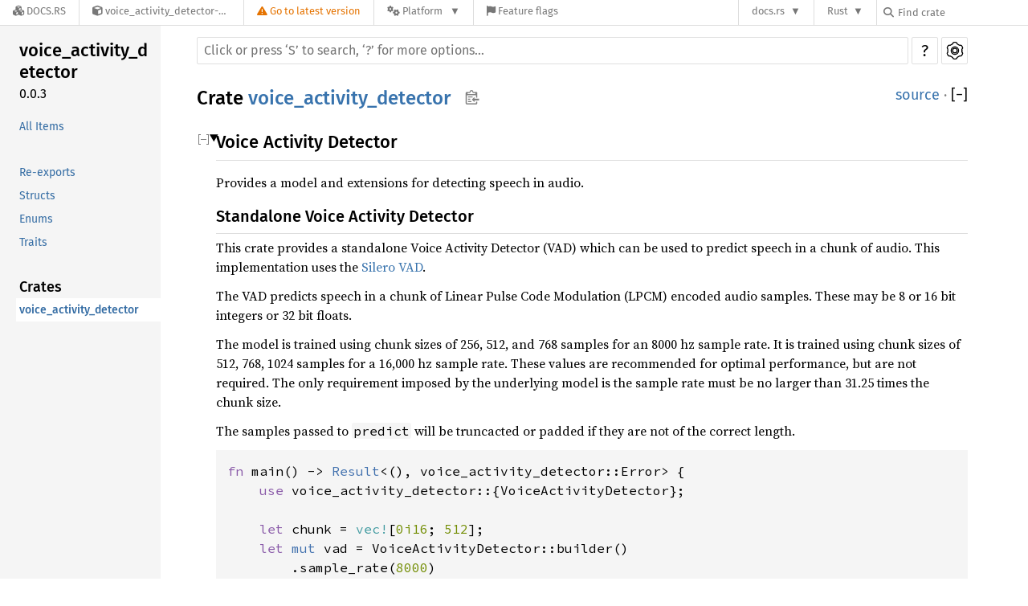

--- FILE ---
content_type: text/html; charset=utf-8
request_url: https://docs.rs/voice_activity_detector/0.0.3/voice_activity_detector/
body_size: 7309
content:
<!DOCTYPE html><html lang="en"><head><meta charset="utf-8"><meta name="viewport" content="width=device-width, initial-scale=1.0"><meta name="generator" content="rustdoc"><meta name="description" content="Voice Activity Detector"><title>voice_activity_detector - Rust</title><script> if (window.location.protocol !== "file:") document.write(`<link rel="preload" as="font" type="font/woff2" crossorigin href="/-/rustdoc.static/SourceSerif4-Regular-46f98efaafac5295.ttf.woff2"><link rel="preload" as="font" type="font/woff2" crossorigin href="/-/rustdoc.static/FiraSans-Regular-018c141bf0843ffd.woff2"><link rel="preload" as="font" type="font/woff2" crossorigin href="/-/rustdoc.static/FiraSans-Medium-8f9a781e4970d388.woff2"><link rel="preload" as="font" type="font/woff2" crossorigin href="/-/rustdoc.static/SourceCodePro-Regular-562dcc5011b6de7d.ttf.woff2"><link rel="preload" as="font" type="font/woff2" crossorigin href="/-/rustdoc.static/SourceCodePro-Semibold-d899c5a5c4aeb14a.ttf.woff2">`)</script><link rel="stylesheet" href="/-/rustdoc.static/normalize-76eba96aa4d2e634.css"><link rel="stylesheet" href="/-/static/vendored.css?0-1-0-70ee01e6-2026-01-16" media="all" /><link rel="stylesheet" href="/-/rustdoc.static/rustdoc-e935ef01ae1c1829.css"><meta name="rustdoc-vars" data-root-path="../" data-static-root-path="/-/rustdoc.static/" data-current-crate="voice_activity_detector" data-themes="" data-resource-suffix="-20240401-1.79.0-nightly-1684a753d" data-rustdoc-version="1.79.0-nightly (1684a753d 2024-04-01)" data-channel="nightly" data-search-js="search-42d8da7a6b9792c2.js" data-settings-js="settings-4313503d2e1961c2.js" ><script src="/-/rustdoc.static/storage-4c98445ec4002617.js"></script><script defer src="../crates-20240401-1.79.0-nightly-1684a753d.js"></script><script defer src="/-/rustdoc.static/main-12cf3b4f4f9dc36d.js"></script><noscript><link rel="stylesheet" href="/-/rustdoc.static/noscript-04d5337699b92874.css"></noscript><link rel="alternate icon" type="image/png" href="/-/rustdoc.static/favicon-16x16-8b506e7a72182f1c.png"><link rel="alternate icon" type="image/png" href="/-/rustdoc.static/favicon-32x32-422f7d1d52889060.png"><link rel="icon" type="image/svg+xml" href="/-/rustdoc.static/favicon-2c020d218678b618.svg"><link rel="stylesheet" href="/-/static/rustdoc-2021-12-05.css?0-1-0-70ee01e6-2026-01-16" media="all" /><link rel="stylesheet" href="/-/static/font-awesome.css?0-1-0-70ee01e6-2026-01-16" media="all" />

<link rel="search" href="/-/static/opensearch.xml" type="application/opensearchdescription+xml" title="Docs.rs" />

<script type="text/javascript">(function() {
    function applyTheme(theme) {
        if (theme) {
            document.documentElement.dataset.docsRsTheme = theme;
        }
    }

    window.addEventListener("storage", ev => {
        if (ev.key === "rustdoc-theme") {
            applyTheme(ev.newValue);
        }
    });

    // see ./storage-change-detection.html for details
    window.addEventListener("message", ev => {
        if (ev.data && ev.data.storage && ev.data.storage.key === "rustdoc-theme") {
            applyTheme(ev.data.storage.value);
        }
    });

    applyTheme(window.localStorage.getItem("rustdoc-theme"));
})();</script></head><body class="rustdoc-page">
<div class="nav-container">
    <div class="container">
        <div class="pure-menu pure-menu-horizontal" role="navigation" aria-label="Main navigation">
            <form action="/releases/search"
                  method="GET"
                  id="nav-search-form"
                  class="landing-search-form-nav not-latest ">

                
                <a href="/" class="pure-menu-heading pure-menu-link docsrs-logo" aria-label="Docs.rs">
                    <span title="Docs.rs"><span class="fa fa-solid fa-cubes " aria-hidden="true"></span></span>
                    <span class="title">Docs.rs</span>
                </a><ul class="pure-menu-list">
    <script id="crate-metadata" type="application/json">
        
        {
            "name": "voice_activity_detector",
            "version": "0.0.3"
        }
    </script><li class="pure-menu-item pure-menu-has-children">
            <a href="#" class="pure-menu-link crate-name" title="Voice Activity Detector using the Silero VAD model.">
                <span class="fa fa-solid fa-cube " aria-hidden="true"></span>
                <span class="title">voice_activity_detector-0.0.3</span>
            </a><div class="pure-menu-children package-details-menu">
                
                <ul class="pure-menu-list menu-item-divided">
                    <li class="pure-menu-heading" id="crate-title">
                        voice_activity_detector 0.0.3
                        <span id="clipboard" class="svg-clipboard" title="Copy crate name and version information"></span>
                    </li><li class="pure-menu-item">
                        <a href="/crate/voice_activity_detector/0.0.3" class="pure-menu-link description" title="See voice_activity_detector in docs.rs">
                            <span class="fa fa-solid fa-cube " aria-hidden="true"></span> Docs.rs crate page
                        </a>
                    </li></ul>

                <div class="pure-g menu-item-divided">
                    <div class="pure-u-1-2 right-border">
                        <ul class="pure-menu-list">
                            <li class="pure-menu-heading">Links</li>

                            <li class="pure-menu-item">
                                    <a href="https://github.com/nkeenan38/voice_activity_detector" class="pure-menu-link">
                                        <span class="fa fa-solid fa-code-branch " aria-hidden="true"></span> Repository
                                    </a>
                                </li><li class="pure-menu-item">
                                <a href="https://crates.io/crates/voice_activity_detector" class="pure-menu-link" title="See voice_activity_detector in crates.io">
                                    <span class="fa fa-solid fa-cube " aria-hidden="true"></span> crates.io
                                </a>
                            </li>

                            
                            <li class="pure-menu-item">
                                <a href="/crate/voice_activity_detector/0.0.3/source/" title="Browse source of voice_activity_detector-0.0.3" class="pure-menu-link">
                                    <span class="fa fa-solid fa-folder-open " aria-hidden="true"></span> Source
                                </a>
                            </li>
                        </ul>
                    </div><div class="pure-u-1-2">
                        <ul class="pure-menu-list" id="topbar-owners">
                            <li class="pure-menu-heading">Owners</li><li class="pure-menu-item">
                                    <a href="https://crates.io/users/nkeenan38" class="pure-menu-link">
                                        <span class="fa fa-solid fa-user " aria-hidden="true"></span> nkeenan38
                                    </a>
                                </li></ul>
                    </div>
                </div>

                <div class="pure-g menu-item-divided">
                    <div class="pure-u-1-2 right-border">
                        <ul class="pure-menu-list">
                            <li class="pure-menu-heading">Dependencies</li>

                            
                            <li class="pure-menu-item">
                                <div class="pure-menu pure-menu-scrollable sub-menu" tabindex="-1">
                                    <ul class="pure-menu-list">
                                        <li class="pure-menu-item"><a href="/futures/^0.3.30/" class="pure-menu-link">
                futures ^0.3.30
                
                    <i class="dependencies normal">normal</i>
                    
                
            </a>
        </li><li class="pure-menu-item"><a href="/ndarray/^0.15.6/" class="pure-menu-link">
                ndarray ^0.15.6
                
                    <i class="dependencies normal">normal</i>
                    
                
            </a>
        </li><li class="pure-menu-item"><a href="/ort/^2.0.0-alpha.4/" class="pure-menu-link">
                ort ^2.0.0-alpha.4
                
                    <i class="dependencies normal">normal</i>
                    
                
            </a>
        </li><li class="pure-menu-item"><a href="/pin-project/^1.1.3/" class="pure-menu-link">
                pin-project ^1.1.3
                
                    <i class="dependencies normal">normal</i>
                    
                
            </a>
        </li><li class="pure-menu-item"><a href="/thiserror/^1.0.56/" class="pure-menu-link">
                thiserror ^1.0.56
                
                    <i class="dependencies normal">normal</i>
                    
                
            </a>
        </li><li class="pure-menu-item"><a href="/typed-builder/^0.18.1/" class="pure-menu-link">
                typed-builder ^0.18.1
                
                    <i class="dependencies normal">normal</i>
                    
                
            </a>
        </li><li class="pure-menu-item"><a href="/hound/^3.5.1/" class="pure-menu-link">
                hound ^3.5.1
                
                    <i class="dependencies dev">dev</i>
                    
                
            </a>
        </li><li class="pure-menu-item"><a href="/itertools/^0.12.1/" class="pure-menu-link">
                itertools ^0.12.1
                
                    <i class="dependencies dev">dev</i>
                    
                
            </a>
        </li><li class="pure-menu-item"><a href="/tokio/^1.37.0/" class="pure-menu-link">
                tokio ^1.37.0
                
                    <i class="dependencies dev">dev</i>
                    
                
            </a>
        </li><li class="pure-menu-item"><a href="/tokio-stream/^0.1.14/" class="pure-menu-link">
                tokio-stream ^0.1.14
                
                    <i class="dependencies dev">dev</i>
                    
                
            </a>
        </li>
                                    </ul>
                                </div>
                            </li>
                        </ul>
                    </div>

                    <div class="pure-u-1-2">
                        <ul class="pure-menu-list">
                            <li class="pure-menu-heading">Versions</li>

                            <li class="pure-menu-item">
                                <div class="pure-menu pure-menu-scrollable sub-menu" id="releases-list" tabindex="-1" data-url="/crate/voice_activity_detector/0.0.3/menus/releases/voice_activity_detector/">
                                    <span class="rotate"><span class="fa fa-solid fa-spinner " aria-hidden="true"></span></span>
                                </div>
                            </li>
                        </ul>
                    </div>
                </div>
                    
                    
                    <div class="pure-g">
                        <div class="pure-u-1">
                            <ul class="pure-menu-list">
                                <li>
                                    <a href="/crate/voice_activity_detector/0.0.3" class="pure-menu-link">
                                        <b>100%</b>
                                        of the crate is documented
                                    </a>
                                </li>
                            </ul>
                        </div>
                    </div></div>
        </li>
        <li class="pure-menu-item">
            <a href="/crate/voice_activity_detector/latest/target-redirect/voice_activity_detector/" class="pure-menu-link warn"
                data-fragment="retain"
                title="You are seeing an outdated version of the voice_activity_detector crate. Click here to go to the latest version.">
                <span class="fa fa-solid fa-triangle-exclamation " aria-hidden="true"></span>
                <span class="title">Go to latest version</span>
            </a>
        </li><li class="pure-menu-item pure-menu-has-children">
                <a href="#" class="pure-menu-link" aria-label="Platform">
                    <span class="fa fa-solid fa-gears " aria-hidden="true"></span>
                    <span class="title">Platform</span>
                </a>

                
                <ul class="pure-menu-children" id="platforms" data-url="/crate/voice_activity_detector/0.0.3/menus/platforms/voice_activity_detector/"><li class="pure-menu-item">
            <a href="/crate/voice_activity_detector/0.0.3/target-redirect/i686-unknown-linux-gnu/voice_activity_detector/" class="pure-menu-link" data-fragment="retain" rel="nofollow">i686-unknown-linux-gnu</a>
        </li><li class="pure-menu-item">
            <a href="/crate/voice_activity_detector/0.0.3/target-redirect/x86_64-apple-darwin/voice_activity_detector/" class="pure-menu-link" data-fragment="retain" rel="nofollow">x86_64-apple-darwin</a>
        </li><li class="pure-menu-item">
            <a href="/crate/voice_activity_detector/0.0.3/target-redirect/x86_64-pc-windows-msvc/voice_activity_detector/" class="pure-menu-link" data-fragment="retain" rel="nofollow">x86_64-pc-windows-msvc</a>
        </li><li class="pure-menu-item">
            <a href="/crate/voice_activity_detector/0.0.3/target-redirect/voice_activity_detector/" class="pure-menu-link" data-fragment="retain" rel="nofollow">x86_64-unknown-linux-gnu</a>
        </li></ul>
            </li><li class="pure-menu-item">
                <a href="/crate/voice_activity_detector/0.0.3/features" title="Browse available feature flags of voice_activity_detector-0.0.3" class="pure-menu-link">
                    <span class="fa fa-solid fa-flag " aria-hidden="true"></span>
                    <span class="title">Feature flags</span>
                </a>
            </li>
        
    
</ul><div class="spacer"></div>
                
                

<ul class="pure-menu-list">
                    <li class="pure-menu-item pure-menu-has-children">
                        <a href="#" class="pure-menu-link" aria-label="docs.rs">docs.rs</a>
                        <ul class="pure-menu-children aligned-icons"><li class="pure-menu-item"><a class="pure-menu-link" href="/about"><span class="fa fa-solid fa-circle-info " aria-hidden="true"></span> About docs.rs</a></li><li class="pure-menu-item"><a class="pure-menu-link" href="/about/badges"><span class="fa fa-brands fa-fonticons " aria-hidden="true"></span> Badges</a></li><li class="pure-menu-item"><a class="pure-menu-link" href="/about/builds"><span class="fa fa-solid fa-gears " aria-hidden="true"></span> Builds</a></li><li class="pure-menu-item"><a class="pure-menu-link" href="/about/metadata"><span class="fa fa-solid fa-table " aria-hidden="true"></span> Metadata</a></li><li class="pure-menu-item"><a class="pure-menu-link" href="/about/redirections"><span class="fa fa-solid fa-road " aria-hidden="true"></span> Shorthand URLs</a></li><li class="pure-menu-item"><a class="pure-menu-link" href="/about/download"><span class="fa fa-solid fa-download " aria-hidden="true"></span> Download</a></li><li class="pure-menu-item"><a class="pure-menu-link" href="/about/rustdoc-json"><span class="fa fa-solid fa-file-code " aria-hidden="true"></span> Rustdoc JSON</a></li><li class="pure-menu-item"><a class="pure-menu-link" href="/releases/queue"><span class="fa fa-solid fa-gears " aria-hidden="true"></span> Build queue</a></li><li class="pure-menu-item"><a class="pure-menu-link" href="https://foundation.rust-lang.org/policies/privacy-policy/#docs.rs" target="_blank"><span class="fa fa-solid fa-shield-halved " aria-hidden="true"></span> Privacy policy</a></li>
                        </ul>
                    </li>
                </ul>
                <ul class="pure-menu-list"><li class="pure-menu-item pure-menu-has-children">
                        <a href="#" class="pure-menu-link" aria-label="Rust">Rust</a>
                        <ul class="pure-menu-children">
                            <li class="pure-menu-item"><a class="pure-menu-link" href="https://www.rust-lang.org/" target="_blank">Rust website</a></li>
                            <li class="pure-menu-item"><a class="pure-menu-link" href="https://doc.rust-lang.org/book/" target="_blank">The Book</a></li>

                            <li class="pure-menu-item"><a class="pure-menu-link" href="https://doc.rust-lang.org/std/" target="_blank">Standard Library API Reference</a></li>

                            <li class="pure-menu-item"><a class="pure-menu-link" href="https://doc.rust-lang.org/rust-by-example/" target="_blank">Rust by Example</a></li>

                            <li class="pure-menu-item"><a class="pure-menu-link" href="https://doc.rust-lang.org/cargo/guide/" target="_blank">The Cargo Guide</a></li>

                            <li class="pure-menu-item"><a class="pure-menu-link" href="https://doc.rust-lang.org/nightly/clippy" target="_blank">Clippy Documentation</a></li>
                        </ul>
                    </li>
                </ul>
                
                <div id="search-input-nav">
                    <label for="nav-search">
                        <span class="fa fa-solid fa-magnifying-glass " aria-hidden="true"></span>
                    </label>

                    
                    
                    <input id="nav-search" name="query" type="text" aria-label="Find crate by search query" tabindex="-1"
                        placeholder="Find crate"
                        >
                </div>
            </form>
        </div>
    </div>
</div><div class="rustdoc mod crate container-rustdoc" id="rustdoc_body_wrapper" tabindex="-1"><script async src="/-/static/menu.js?0-1-0-70ee01e6-2026-01-16"></script>
<script async src="/-/static/index.js?0-1-0-70ee01e6-2026-01-16"></script>

<iframe src="/-/storage-change-detection.html" width="0" height="0" style="display: none"></iframe><!--[if lte IE 11]><div class="warning">This old browser is unsupported and will most likely display funky things.</div><![endif]--><nav class="mobile-topbar"><button class="sidebar-menu-toggle" title="show sidebar"></button></nav><nav class="sidebar"><div class="sidebar-crate"><h2><a href="../voice_activity_detector/index.html">voice_activity_detector</a><span class="version">0.0.3</span></h2></div><div class="sidebar-elems"><ul class="block">
            <li><a id="all-types" href="all.html">All Items</a></li></ul><section><ul class="block"><li><a href="#reexports">Re-exports</a></li><li><a href="#structs">Structs</a></li><li><a href="#enums">Enums</a></li><li><a href="#traits">Traits</a></li></ul></section></div></nav><div class="sidebar-resizer"></div>
    <main><div class="width-limiter"><nav class="sub"><form class="search-form"><span></span><div id="sidebar-button" tabindex="-1"><a href="../voice_activity_detector/all.html" title="show sidebar"></a></div><input class="search-input" name="search" aria-label="Run search in the documentation" autocomplete="off" spellcheck="false" placeholder="Click or press ‘S’ to search, ‘?’ for more options…" type="search"><div id="help-button" tabindex="-1"><a href="../help.html" title="help">?</a></div><div id="settings-menu" tabindex="-1"><a href="../settings.html" title="settings"><img width="22" height="22" alt="Change settings" src="/-/rustdoc.static/wheel-7b819b6101059cd0.svg"></a></div></form></nav><section id="main-content" class="content"><div class="main-heading"><h1>Crate <a class="mod" href="#">voice_activity_detector</a><button id="copy-path" title="Copy item path to clipboard"><img src="/-/rustdoc.static/clipboard-7571035ce49a181d.svg" width="19" height="18" alt="Copy item path"></button></h1><span class="out-of-band"><a class="src" href="../src/voice_activity_detector/lib.rs.html#1-19">source</a> · <button id="toggle-all-docs" title="collapse all docs">[<span>&#x2212;</span>]</button></span></div><details class="toggle top-doc" open><summary class="hideme"><span>Expand description</span></summary><div class="docblock"><h2 id="voice-activity-detector"><a class="doc-anchor" href="#voice-activity-detector">§</a>Voice Activity Detector</h2>
<p>Provides a model and extensions for detecting speech in audio.</p>
<h3 id="standalone-voice-activity-detector"><a class="doc-anchor" href="#standalone-voice-activity-detector">§</a>Standalone Voice Activity Detector</h3>
<p>This crate provides a standalone Voice Activity Detector (VAD) which can be used to predict speech in a chunk of audio. This implementation uses the <a href="https://github.com/snakers4/silero-vad">Silero VAD</a>.</p>
<p>The VAD predicts speech in a chunk of Linear Pulse Code Modulation (LPCM) encoded audio samples. These may be 8 or 16 bit integers or 32 bit floats.</p>
<p>The model is trained using chunk sizes of 256, 512, and 768 samples for an 8000 hz sample rate. It is trained using chunk sizes of 512, 768, 1024 samples for a 16,000 hz sample rate. These values are recommended for optimal performance, but are not required. The only requirement imposed by the underlying model is the sample rate must be no larger than 31.25 times the chunk size.</p>
<p>The samples passed to <code>predict</code> will be truncacted or padded if they are not of the correct length.</p>

<div class="example-wrap"><pre class="rust rust-example-rendered"><code><span class="kw">fn </span>main() -&gt; <span class="prelude-ty">Result</span>&lt;(), voice_activity_detector::Error&gt; {
    <span class="kw">use </span>voice_activity_detector::{VoiceActivityDetector};

    <span class="kw">let </span>chunk = <span class="macro">vec!</span>[<span class="number">0i16</span>; <span class="number">512</span>];
    <span class="kw">let </span><span class="kw-2">mut </span>vad = VoiceActivityDetector::builder()
        .sample_rate(<span class="number">8000</span>)
        .chunk_size(<span class="number">512usize</span>)
        .build()<span class="question-mark">?</span>;
    <span class="kw">let </span>probability = vad.predict(chunk);
    <span class="macro">println!</span>(<span class="string">"probability: {}"</span>, probability);

    <span class="prelude-val">Ok</span>(())
}</code></pre></div>
<h3 id="extensions"><a class="doc-anchor" href="#extensions">§</a>Extensions</h3>
<p>Some extensions have been added for dealing with streams of audio. These extensions have variants to work with both Iterators and Async Iterators (Streams) of audio samples.
The Stream utilities are enabled as part of the <code>async</code> feature.</p>
<h4 id="predict-iteratorstream"><a class="doc-anchor" href="#predict-iteratorstream">§</a>Predict Iterator/Stream</h4>
<p>The PredictIterator and PredictStream work on an iterator/stream of samples, and return an iterator/stream containing a tuple of a chunk of audio and its probability of speech.
Be sure to use the IteratorExt and StreamExt traits to bring the <code>predict</code> function on iterators into scope.</p>

<div class="example-wrap"><pre class="rust rust-example-rendered"><code><span class="kw">fn </span>main() -&gt; <span class="prelude-ty">Result</span>&lt;(), voice_activity_detector::Error&gt; {
    <span class="kw">use </span>voice_activity_detector::{IteratorExt, VoiceActivityDetector};

    <span class="kw">let </span>samples = [<span class="number">0i16</span>; <span class="number">512000</span>];
    <span class="kw">let </span>vad = VoiceActivityDetector::builder()
        .sample_rate(<span class="number">8000</span>)
        .chunk_size(<span class="number">512usize</span>)
        .build()<span class="question-mark">?</span>;

    <span class="kw">let </span>probabilities = samples.into_iter().predict(vad);
    <span class="kw">for </span>(chunk, probability) <span class="kw">in </span>probabilities {
        <span class="kw">if </span>probability &gt; <span class="number">0.5 </span>{
            <span class="macro">println!</span>(<span class="string">"speech detected!"</span>);
        }
    }
    <span class="prelude-val">Ok</span>(())
}</code></pre></div>
<h4 id="label-iteratorstream"><a class="doc-anchor" href="#label-iteratorstream">§</a>Label Iterator/Stream</h4>
<p>The LabelIterator and LabelStream also work on an iterator/stream of samples. Rather than returning just the probability of speech for each chunk, these return labels of speech or non-speech.
This helper allows adding additional padding to speech chunks to prevent sudden cutoffs of speech.</p>
<ul>
<li><code>threshold</code>: Value between 0.0 and 1.0. Probabilties greater than or equal to this value will be considered speech.</li>
<li><code>padding_chunks</code>: Adds additional chunks to the start and end of speech chunks.</li>
</ul>

<div class="example-wrap"><pre class="rust rust-example-rendered"><code><span class="kw">fn </span>main() -&gt; <span class="prelude-ty">Result</span>&lt;(), voice_activity_detector::Error&gt; {
    <span class="kw">use </span>voice_activity_detector::{LabeledAudio, IteratorExt, VoiceActivityDetector};

    <span class="kw">let </span>samples = [<span class="number">0i16</span>; <span class="number">51200</span>];
    <span class="kw">let </span>vad = VoiceActivityDetector::builder()
        .sample_rate(<span class="number">8000</span>)
        .chunk_size(<span class="number">512usize</span>)
        .build()<span class="question-mark">?</span>;

    <span class="comment">// This will label any audio chunks with a probability greater than 75% as speech,
    // and label the 3 additional chunks before and after these chunks as speech.
    </span><span class="kw">let </span>labels = samples.into_iter().label(vad, <span class="number">0.75</span>, <span class="number">3</span>);
    <span class="kw">for </span>label <span class="kw">in </span>labels {
        <span class="kw">match </span>label {
            LabeledAudio::Speech(<span class="kw">_</span>) =&gt; <span class="macro">println!</span>(<span class="string">"speech detected!"</span>),
            LabeledAudio::NonSpeech(<span class="kw">_</span>) =&gt; <span class="macro">println!</span>(<span class="string">"non-speech detected!"</span>),
        }
    }
    <span class="prelude-val">Ok</span>(())
}</code></pre></div>
<h3 id="more-examples"><a class="doc-anchor" href="#more-examples">§</a>More Examples</h3>
<p>Please see the tests directory for more examples.</p>
<h3 id="limitations"><a class="doc-anchor" href="#limitations">§</a>Limitations</h3>
<p>The voice activity detector and helper functions work only on mono-channel audio streams. If your use case involves multiple channels, you will need to split the channels and potentially interleave them again depending on your needs.</p>
</div></details><h2 id="reexports" class="section-header">Re-exports<a href="#reexports" class="anchor">§</a></h2><ul class="item-table"><li><div class="item-name" id="reexport.VoiceActivityDetectorBuilder"><code>pub use vad::VoiceActivityDetectorBuilder;</code></div></li></ul><h2 id="structs" class="section-header">Structs<a href="#structs" class="anchor">§</a></h2><ul class="item-table"><li><div class="item-name"><a class="struct" href="struct.LabelIterator.html" title="struct voice_activity_detector::LabelIterator">LabelIterator</a></div><div class="desc docblock-short">Labels an iterator of speech samples as either speech or non-speech according
to the provided speech sensitity.</div></li><li><div class="item-name"><a class="struct" href="struct.PredictIterator.html" title="struct voice_activity_detector::PredictIterator">PredictIterator</a></div><div class="desc docblock-short">Predicts speech in an iterator of audio samples.</div></li><li><div class="item-name"><a class="struct" href="struct.VoiceActivityDetector.html" title="struct voice_activity_detector::VoiceActivityDetector">VoiceActivityDetector</a></div><div class="desc docblock-short">A voice activity detector session.</div></li></ul><h2 id="enums" class="section-header">Enums<a href="#enums" class="anchor">§</a></h2><ul class="item-table"><li><div class="item-name"><a class="enum" href="enum.Error.html" title="enum voice_activity_detector::Error">Error</a></div><div class="desc docblock-short">An enum of all errors returned by the voice activity detector functions.</div></li><li><div class="item-name"><a class="enum" href="enum.LabeledAudio.html" title="enum voice_activity_detector::LabeledAudio">LabeledAudio</a></div><div class="desc docblock-short">Labels a chunk of audio as either speech or non-speech.</div></li></ul><h2 id="traits" class="section-header">Traits<a href="#traits" class="anchor">§</a></h2><ul class="item-table"><li><div class="item-name"><a class="trait" href="trait.IteratorExt.html" title="trait voice_activity_detector::IteratorExt">IteratorExt</a></div><div class="desc docblock-short">Extensions for iterators.</div></li><li><div class="item-name"><a class="trait" href="trait.Sample.html" title="trait voice_activity_detector::Sample">Sample</a></div><div class="desc docblock-short">A single sample of Linear Pulse Code Modulation (LPCM) encoded audio.</div></li></ul></section></div></main></div></body></html>

--- FILE ---
content_type: text/javascript
request_url: https://docs.rs/voice_activity_detector/0.0.3/crates-20240401-1.79.0-nightly-1684a753d.js
body_size: -263
content:
window.ALL_CRATES = ["voice_activity_detector"];